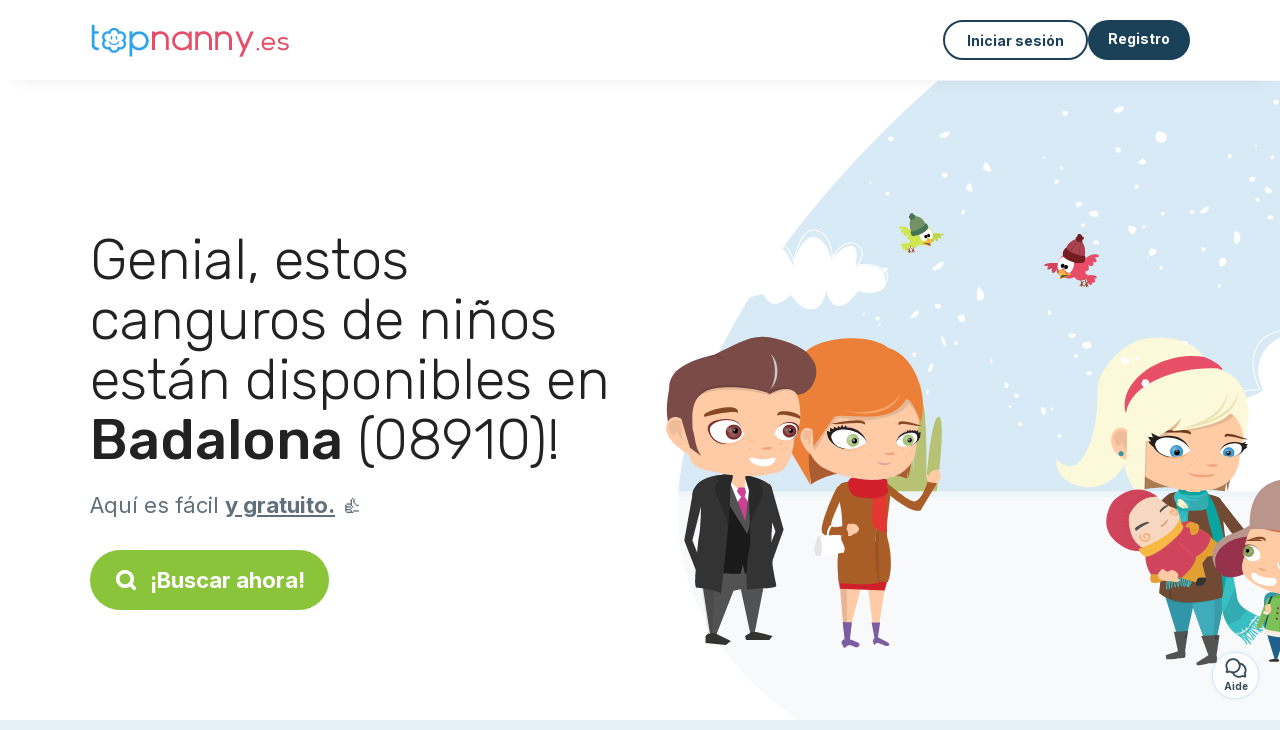

--- FILE ---
content_type: text/html; charset=utf-8
request_url: https://topnanny.es/candidatos/canguro/badalona-08910
body_size: 16834
content:
<!DOCTYPE html><html lang="es"><head><meta charset="utf-8" content="text/html" http-equiv="Content-Type" /><meta content="width=device-width, initial-scale=1.0, maximum-scale=1.0, minimal-ui" name="viewport" /><base href="https://topnanny.es/" /><meta content="es-es" http-equiv="content-language" /><title>Los mejores canguros en Badalona disponibles en Topnanny.es</title><meta content="¿Buscas canguro para tus niños en Badalona? Consulta los anuncios de manera gratuita" name="description" /><meta content="badalona, 08910, niñera, cuidado de niños, niñera, cuidado de niños, cuidado de niños" name="keywords" /><link href="https://fonts.gstatic.com" rel="preconnect" /><link href="https://www.google.com" rel="preconnect" /><link href="https://jnn-pa.googleapis.com" rel="preconnect" /><link href="https://widget.getgist.com" rel="preconnect" /><link href="https://cdn.getgist.com" rel="preconnect" /><link href="https://gist-widget.b-cdn.net" rel="preconnect" /><link href="https://topnanny.es/candidatos/canguro/badalona-08910" rel="canonical" /><link href="https://topnanny.es/candidatos/canguro/badalona-08910?page=2" rel="next" /><script>window.currentLocale = 'es';
window.userLogged = 'false' === 'true';
window.isNounouTop = false;
window.uppy_locale = "es_ES";</script><script>// <!-- MANDATORY: BEGIN IAB STUB -->
!function(){var e=function(){var e,t="__tcfapiLocator",a=[],n=window;for(;n;){try{if(n.frames[t]){e=n;break}}catch(e){}if(n===window.top)break;n=n.parent}e||(!function e(){var a=n.document,r=!!n.frames[t];if(!r)if(a.body){var s=a.createElement("iframe");s.style.cssText="display:none",s.name=t,a.body.appendChild(s)}else setTimeout(e,5);return!r}(),n.__tcfapi=function(){for(var e,t=arguments.length,n=new Array(t),r=0;r<t;r++)n[r]=arguments[r];if(!n.length)return a;if("setGdprApplies"===n[0])n.length>3&&2===parseInt(n[1],10)&&"boolean"==typeof n[3]&&(e=n[3],"function"==typeof n[2]&&n[2]("set",!0));else if("ping"===n[0]){var s={gdprApplies:e,cmpLoaded:!1,cmpStatus:"stub"};"function"==typeof n[2]&&n[2](s)}else a.push(n)},n.addEventListener("message",(function(e){var t="string"==typeof e.data,a={};try{a=t?JSON.parse(e.data):e.data}catch(e){}var n=a.__tcfapiCall;n&&window.__tcfapi(n.command,n.version,(function(a,r){var s={__tcfapiReturn:{returnValue:a,success:r,callId:n.callId}};t&&(s=JSON.stringify(s)),e&&e.source&&e.source.postMessage&&e.source.postMessage(s,"*")}),n.parameter)}),!1))};"undefined"!=typeof module?module.exports=e:e()}();

// <!-- MANDATORY: END IAB STUB -->
// language problem should be fixed on 04/08/2025(bug on appconsent side, this date is the deploy date for the fix)
const configSFBXAppConsent = {
  appKey: "63ef0f87-f9cc-4eb2-820b-5a24ea7cd67c",
  language: "es",
}</script><script src="https://cdn.appconsent.io/tcf2-clear/current/core.bundle.js" defer="defer" async="async"></script><script>window.dataLayer = window.dataLayer || [];
if (typeof gtag === 'function') {
  window.isGtagInitBeforeAppConsent = true
} else {
  function gtag() {
    dataLayer.push(arguments);
  }
}

(window.adsbygoogle = window.adsbygoogle || []).pauseAdRequests = 1;</script><script>// remove old cookie consent if exists
if (document.cookie.indexOf('_cookie_consent') !== -1) {
  document.cookie = '_cookie_consent=; expires=Thu, 01 Jan 1970 00:00:00 GMT; path=/; domain=' + window.location.hostname;
}</script><script>(
    function(w,d,s,l,i){
      w[l]=w[l]||[];
      w[l].push({'gtm.start': new Date().getTime(),event:'gtm.js'});
      var f=d.getElementsByTagName(s)[0], j= d.createElement(s), dl = l != 'dataLayer' ? '&l=' + l : '';
      j.async= true; j.src= 'https://www.googletagmanager.com/gtm.js?id='+i+dl;
      f.parentNode.insertBefore(j,f);
    }
)(window,document,'script','dataLayer','GTM-TFKCKD2T');</script><script>window.brandCountry = "ES"
window.brandName = "topnanny.es"
window.locale = "es"</script><meta content="Los mejores canguros en Badalona disponibles en Topnanny.es" property="og:title" /><meta content="article" property="og:type" /><meta content="https://topnanny.es/candidatos/canguro/badalona-08910" property="og:url" /><meta content="https://topnanny.es/assets/marketplace/fbpost/fbpost-website-topnanny-winter-382cee22c52b5b3b17457f4140ca5c91d9af17d235dbefd43822da313ca26020.png" property="og:image" /><meta content="topnanny.es" property="og:site_name" /><meta content="¿Buscas canguro para tus niños en Badalona? Consulta los anuncios de manera gratuita" property="og:description" /><meta content="summary_large_image" name="twitter:card" /><meta content="@topnanny_1" name="twitter:site" /><meta content="Los mejores canguros en Badalona disponibles en Topnanny.es" name="twitter:title" /><meta content="¿Buscas canguro para tus niños en Badalona? Consulta los anuncios de manera gratuita" name="twitter:description" /><meta content="https://topnanny.es/assets/marketplace/fbpost/fbpost-website-topnanny-winter-382cee22c52b5b3b17457f4140ca5c91d9af17d235dbefd43822da313ca26020.png" name="twitter:image:src" /><meta content="nositelinkssearchbox" name="google" /><meta content="#FFF" name="theme-color" /><meta content="yes" name="mobile-web-app-capable" /><meta content="Topnanny.es" name="apple-mobile-web-app-title" /><meta content="yes" name="apple-mobile-web-app-capable" /><meta content="default" name="apple-mobile-web-app-status-bar-style" /><meta content="#2DA3ED" name="msapplication-navbutton-color" /><meta content="#2DA3ED" name="msapplication-TileColor" /><meta content="mstile-150x150.png" name="msapplication-TileImage" /><meta content="browserconfig.xml" name="msapplication-config" /><meta content="Topnanny.es" name="application-name" /><meta content="Topnanny.es ¡te facilita la vida!" name="msapplication-tooltip" /><meta content="/app" name="msapplication-starturl" /><meta content="no" name="msapplication-tap-highlight" /><meta content="yes" name="full-screen" /><meta content="application" name="browsermode" /><meta content="enable/disable" name="nightmode" /><meta content="fitscreen/standard" name="layoutmode" /><meta content="force" name="imagemode" /><meta content="portrait" name="screen-orientation" /><link href="/favicon-16x16.png" rel="icon" sizes="16x16" type="image/png" /><link href="/favicon-32x32.png" rel="icon" sizes="32x32" type="image/png" /><link href="/favicon-48x48.png" rel="icon" sizes="48x48" type="image/png" /><link href="/favicon-96x96.png" rel="icon" sizes="96x96" type="image/png" /><link color="#2DA3ED" href="/safari-pinned-tab.svg" rel="mask-icon" /><link href="/apple-touch-icon.png" rel="apple-touch-icon" sizes="180x180" /><link href="/icon-192x192.png" rel="icon" sizes="192x192" type="image/png" /><link href="/favicon.svg" rel="icon" type="image/svg+xml" /><link href="/favicon.ico" rel="icon" type="image/x-icon" /><link crossorigin="use-credentials" href="/manifest.v3.json" rel="manifest" /><link as="style" href="https://fonts.googleapis.com/css2?family=Inter:wght@400;500;700&amp;&amp;family=Rubik:wght@300;500&amp;display=swap" onload="this.onload=null;this.rel=&#39;stylesheet&#39;" rel="preload" /><noscript><link href="https://fonts.googleapis.com/css2?family=Inter:wght@400;500;700&amp;&amp;family=Rubik:wght@300;500&amp;display=swap" rel="stylesheet" /></noscript><meta content="false" name="turbo-prefetch" /><script src="/packs/js/runtime-2ebfef235a988826001e.js" data-turbo-track="reload"></script>
<script src="/packs/js/1230-e9ca37aa8fb8caa8d30d.js" data-turbo-track="reload"></script>
<script src="/packs/js/2232-359db8a8368baef19f11.js" data-turbo-track="reload"></script>
<script src="/packs/js/3927-5b7d32d81a5f17e82082.js" data-turbo-track="reload"></script>
<script src="/packs/js/2492-64ecc4a0163eed6ba03e.js" data-turbo-track="reload"></script>
<script src="/packs/js/8972-2b693012adea10cbb82f.js" data-turbo-track="reload"></script>
<script src="/packs/js/3368-de7f58e95f093c2f40ed.js" data-turbo-track="reload"></script>
<script src="/packs/js/9009-3d13f1951b68cbcdee90.js" data-turbo-track="reload"></script>
<script src="/packs/js/5130-4c51beee4fe3fbfd7b86.js" data-turbo-track="reload"></script>
<script src="/packs/js/application-482eebe88b43affb8621.js" data-turbo-track="reload"></script><link rel="stylesheet" href="/assets/application-b184124bf07006658e9696e4aa60de81e21e4340d8dfbf6f422bffab3afcc6ff.css" media="all" data-turbo-track="reload" defer="defer" /><script src="/assets/application-eab9672bf823728097cddeaceb4e0010718533326ec17730430630e8566e02f3.js" data-turbo-track="reload"></script><meta name="csrf-param" content="authenticity_token" />
<meta name="csrf-token" content="uKzqA8sr_Mb78W2RGpXI0dhSY1SJVQnwpGcZCQzpNO1IGdqOlwCQviNMGXGgm7IU017DlMRzwCPrLHlHnD97tA" /></head><body class="visitor marketplace-directory" itemscope="" itemtype="http://schema.org/SoftwareApplication"><meta content="Topnanny.es" itemprop="name" /><meta content="https://topnanny.es" itemprop="url" /><meta content="Web, Android, IOS" itemprop="operatingSystem" /><meta content="UtilitiesApplication" itemprop="applicationCategory" /><meta content="https://topnanny.es/app/install" itemprop="installUrl" /><span itemprop="aggregateRating" itemscope="" itemtype="http://schema.org/AggregateRating"><meta content="4.8" itemprop="ratingValue" /><meta content="482" itemprop="ratingCount" /><meta content="5" itemprop="bestRating" /><meta content="1" itemprop="worstRating" /></span>  <!-- Google Tag Manager (noscript) -->
  <noscript>
    <iframe src="https://www.googletagmanager.com/ns.html?id=GTM-TFKCKD2T" height="0" width="0" style="display:none;visibility:hidden"></iframe>
  </noscript>
  <!-- End Google Tag Manager (noscript) -->
<style>:root {
    --universe-color: #EA93A3;
}</style><div class="page--visitor-menu" id="page"><main role="main"><noscript><div id="javascript-disabled"><p class="small">Javascript está desactivado en tu ordenador, Topnanny.es no funcionará correctamente. Sigue estas instrucciones para solucionar el problema:</p><p class="text-center small"><a class="btn btn--primary" target="_blank" href="http://www.enable-javascript.com/fr/">Guía para activar Javascript</a></p><p class="small">Si no puedes resolver el problema, envíanos un correo electrónico a ines@topnanny.es:)</p></div></noscript><div id="css-disabled"><p class="small">La configuración gráfica del sitio no se ha cargado correctamente en tu dispositivo (problema CSS). Topnanny.es no funcionará correctamente.</p><p class="small">Por favor, contáctanos por correo electrónico a ines@topnanny.es o &lt;a class=&quot;ask-support-action dotted&quot; href=&quot;#&quot;&gt;a través del chat del sitio&lt;/a&gt; para informarnos de este problema.</p></div><div class="visitor-top-menu"><div class="visitor-top-menu__content container-xl"><a data-turbo="false" class="logo" aria-label="Volver a la página de inicio" href="/"><img alt="Logo Topnanny.es original" src="/assets/brands/logos-original/topnanny.es-9a1bbb7daf6f185b6a17b58e767844deba0592197193d65629606d0f9a6f87d9.svg" /></a><div class="computer-only"></div><a class="btn-menu display-content" data-title="" data-body="<div class=&quot;more-menu-popover mb-5&quot;><a class=&quot;item&quot; href=&quot;/accounts/sign_in&quot;><svg  class='icon icon_log_in icon--24 ' ><use href='/assets/icons/24/log_in-5ed914cf04962ace565b5feacb230039447ac763a26ed8bbb1413d895d735224.svg#icon_log_in'></svg><span>Iniciar sesión</span></a><a class=&quot;item pre-registration remote_modal_link&quot; data-turbo-frame=&quot;remote_modal&quot; data-turbo=&quot;true&quot; rel=&quot;nofollow&quot; href=&quot;/signup_flow&quot;><svg  class='icon icon_signpost icon--24 ' ><use href='/assets/icons/24/signpost-0d067be97f454577a0f0629f3415f311d429ae373d13ae9e7c5b671096459b98.svg#icon_signpost'></svg><span>Registro gratuito</span></a></div><p class=&quot;text-center&quot;><img width=&quot;120&quot; src=&quot;/assets/illustrations/girl-success-3b5c1d891457cf1a639e8446f7193288c1810267406ee4126c24dcdcff962d51.svg&quot; /></p>" data-container="false" data-position-canvas="auto" data-position-popup="auto" data-mobile-display="popover" data-computer-display="popover" href="javascript:;"><svg  class='icon icon_menu icon--16 ' ><use href='/assets/icons/16/menu-ed0cad8a519aacef194bf3ee29ed0a85c795116953944e629c9af0c34a9a17d3.svg#icon_menu'></svg> Menú</a><a class="btn btn--secondary ms-auto" href="/accounts/sign_in">Iniciar sesión</a><a class="btn btn--primary pre-registration remote_modal_link" data-turbo-frame="remote_modal" data-turbo="true" rel="nofollow" href="/signup_flow?init_signup%5Baction%5D=city_or_department&amp;init_signup%5Bcategory%5D=child&amp;init_signup%5Bcontroller%5D=marketplace%2Fdirectory&amp;init_signup%5Bid%5D=badalona-08910&amp;init_signup%5Broute_locale%5D=&amp;init_signup%5Bsub_category%5D=child_service_babysitting&amp;init_signup%5Buniverse%5D=child_marketplace">Registro</a></div></div><script>document.addEventListener('click', function (event) {
  if (event.target.matches('.pre-registration')) {
    Tracking.trackGA('preRegistrationFormView', {'connectedUser': "false"});
  }
});</script><span itemprop="location" itemscope="" itemtype="http://schema.org/Place"><meta content="canguro badalona " itemprop="name" /><span itemprop="geo" itemscope="" itemtype="http://schema.org/GeoCoordinates"><meta content="41.45" itemprop="latitude" /><meta content="2.2474" itemprop="longitude" /></span><span itemprop="address" itemscope="" itemtype="http://schema.org/PostalAddress"><meta content="ES" itemprop="addressCountry" /><meta content="Badalona" itemprop="addressLocality" /><meta content="08910" itemprop="postalCode" /></span></span><div class="visitor-topsection homepage-marketplace__search" data-action="marketplace--search-category:transitionCategory@window-&gt;marketplace--category#updateCategory" data-controller="marketplace--category"><div class="visitor-topsection__container"><div class="visitor-topsection__background d-none d-lg-block" style="background-image: url(/assets/homepage/backgrounds/marketplace/child-winter-b1711826f75fad6931436c13f6510421d59dfbd3c4be2a5e5ebe6f5847cb40bc.svg)"></div><div class="visitor-topsection__background d-lg-none" style="background-image: url(/assets/homepage/backgrounds/marketplace/child-winter-mob-2f449d558d675016a0f051fa5e5559abb1bbfc63649be3bbb1000044b5f123aa.svg)"><div class="visitor-topsection__background-effect"></div></div><div class="container-xl visitor-topsection__content"><div class="row"><div class="col-12 col-lg-6"><div class="visitor-topsection__categories"><h1 class="visitor-topsection__title">Genial, estos canguros de niños están disponibles en <span>Badalona</span> (08910)!</h1><div class="visitor-topsection__promess">Aquí es fácil <span>y gratuito.</span>&nbsp;👍</div><a id="main-cta" class="btn btn--primary btn--validation btn--huge btn--left-icon remote_modal_link" data-turbo-frame="remote_modal" data-turbo="true" data-turbo-disable-with="<span class='spinner-border spinner-border-sm' role='status'></span>&nbsp;&nbsp;En curso…" rel="nofollow" href="/signup_flow?universe_choice=child_marketplace"><svg  class='icon icon_search icon--12 ' ><use href='/assets/icons/12/search-7630cb76abbf9de71892bb73fe015e7e86d6c693bc50f0b8ca8fd500b53ee6ea.svg#icon_search'></svg> ¡Buscar ahora!</a></div></div></div></div></div></div><div class="visitor-marketplace-advantage"><div class="container-xl"><div class="row d-flex justify-content-center mobile-none"><div class="col-lg-3 col-md-4 d-flex justify-content-center flex-column gap-3 align-items-center"><img loading="defer" alt="illustation Eficacia" src="/assets/homepage/illustration-marketplace-top-ae2f31c49a5cadaf71e041f9a8e88451df44d61e6e5669c183f93b8d033712ec.svg" /><h2 class="m-0 text-center">Eficacia</h2><div class="text-center">Cada día cientos de nuevos anuncios.</div></div><div class="col-lg-3 col-md-4 d-flex justify-content-center flex-column gap-3 align-items-center"><img loading="defer" alt="illustation Confianza" src="/assets/homepage/illustration-marketplace-trust-43b1499e9704baa46c94d9a97e4f10dfbd8ea9cfe6f20039de14d9181012804f.svg" /><h2 class="m-0 text-center">Confianza</h2><div class="text-center">Comprobaciones, opiniones, referencias: encuentra a tu niñera con total tranquilidad.</div></div><div class="col-lg-3 col-md-4 d-flex justify-content-center flex-column gap-3 align-items-center"><img loading="defer" alt="illustation ... ¡y es gratuito!" src="/assets/homepage/illustration-marketplace-free-1ca918face17b147b47ae3a35169a0162a82342055ad44e3d5db3b6a4896ba31.svg" /><h2 class="m-0 text-center">... ¡y es gratuito!</h2><div class="text-center">¿Ponerse en contacto de manera gratuita? Aquí es posible:-)</div></div></div><div class="mobile-only visitor-marketplace-advantage__mobile-container"><div class="segment not-full-width"><div class="visitor-marketplace-advantage__mobile"><img loading="defer" alt="illustation Eficacia" src="/assets/homepage/illustration-marketplace-free-1ca918face17b147b47ae3a35169a0162a82342055ad44e3d5db3b6a4896ba31.svg" /><h2 class="m-0">¡Gratis!</h2><div class="text-center">¿Ponerse en contacto de manera gratuita? Aquí es posible:-)</div></div></div><div class="segment not-full-width"><div class="visitor-marketplace-advantage__mobile"><img loading="defer" alt="illustation Confianza" src="/assets/homepage/illustration-marketplace-top-ae2f31c49a5cadaf71e041f9a8e88451df44d61e6e5669c183f93b8d033712ec.svg" /><h2 class="m-0">Eficacia</h2><div class="text-center">Cada día cientos de nuevos anuncios.</div></div></div><div class="segment not-full-width"><div class="visitor-marketplace-advantage__mobile"><img loading="defer" alt="illustation ... ¡y es gratuito!" src="/assets/homepage/illustration-marketplace-trust-43b1499e9704baa46c94d9a97e4f10dfbd8ea9cfe6f20039de14d9181012804f.svg" /><h2 class="m-0">Confianza</h2><div class="text-center">Comprobaciones, opiniones, referencias: encuentra a tu niñera con total tranquilidad.</div></div></div></div></div></div><div class="container mt-5 pt-5"><div class="row"><div class="col"><div class="breadcrumb" itemscope="" itemtype="https://schema.org/BreadcrumbList"><div itemprop="itemListElement" itemscope="" itemtype="https://schema.org/ListItem"><meta content="1" itemprop="position" /><a itemprop="item" href="/candidatos/canguro"><span itemprop="name">Canguro</span></a></div> › <div itemprop="itemListElement" itemscope="" itemtype="https://schema.org/ListItem"><meta content="2" itemprop="position" /><a itemprop="item" href="/candidatos/canguro/barcelona"><span itemprop="name">Barcelona</span></a></div> › <div itemprop="itemListElement" itemscope="" itemtype="https://schema.org/ListItem"><meta content="3" itemprop="position" /><span itemprop="name">Badalona</span></div></div></div></div><div class="row"><div class="col-md-8 order-md-2"><div class="directory__list"><article class="directory__item"><figure class="avatar"><img class="thumb-image account-image account-9484382" loading="lazy" alt="avatar thumb" onerror="this.onerror=null;this.src=&#39;/assets/avatars/default-avatar-woman-bb921ef1295418c614df7a5d5b33abe372a434dfe4dc770fbead5f36e3639c26.svg&#39;;" src="/uploads/avatars/2026/1/5039588/thumb_6811fc2a96.webp" /></figure><main itemscope="true" itemtype="https://schema.org/ChildCare"><meta content="Naomi, babysitter en Badalona" itemprop="name" /><meta content="Badalona" itemprop="address" /><h2><a itemprop="url" target="_blank" data-controller="tracking" data-tracking-event-name-value="serviceListSeoClick" data-action="click-&gt;tracking#trackGA" href="https://topnanny.es/canguro-en-badalona-73209">Naomi, canguro en Badalona</a></h2><p>Hola, me llamo Naomi y soy estudiante de cuarto de carrera de ADE. Realizo la carrera en inglés por lo que puedo comunicarme con los niños en este idioma sin problema y ayudarles a hablarlo des de pequeños. 
Además, tengo experiencia dando clases de refuerzo a niños desde primaria hasta bachillerato, por lo que si fuese necesario podría ayudarles con los deberes. 
Soy responsable, paciente y comprometida, y me gusta crear un ambiente de confianza y aprendizaje para los niños. </p></main></article><article class="directory__item"><figure class="avatar"><img class="thumb-image account-image account-9481255" loading="lazy" alt="avatar thumb" onerror="this.onerror=null;this.src=&#39;/assets/avatars/default-avatar-woman-bb921ef1295418c614df7a5d5b33abe372a434dfe4dc770fbead5f36e3639c26.svg&#39;;" src="https://storage.uk.cloud.ovh.net:443/v1/AUTH_fa9d327c33094392a5355e4877298168/topassmat-prod/uploads/avatars/2026/1/5041770/thumb_aef190a41e.webp" /></figure><main itemscope="true" itemtype="https://schema.org/ChildCare"><meta content="Noelia, babysitter en Badalona" itemprop="name" /><meta content="Badalona" itemprop="address" /><h2><a itemprop="url" target="_blank" data-controller="tracking" data-tracking-event-name-value="serviceListSeoClick" data-action="click-&gt;tracking#trackGA" href="https://topnanny.es/canguro-en-badalona-78954">Noelia, canguro en Badalona</a></h2><p>Soy Noelia, 🇦🇷 tengo 34 años y soy viajera hace 3 años. 
Mi última temporada ha sido en Mallorca.
Siempre he estado con niños.
He estudiado 3 años magisterio, natación bebés y niños hasta 6 años, y marketing empresarial.
Mi feeling con lxs niñxs es muy bueno. 
Soy una persona creativa, resolutiva y me gusta la comunicación clara.
Siempre estoy abierta a nuevas ideas y a comprender las necesidades, tanto de los 
xadres como de lxs niñxs.
En esta temporada estoy buscando acompañar a una familia...</p></main></article><article class="directory__item"><figure class="avatar"><img class="thumb-image account-image account-9478590" loading="lazy" alt="avatar thumb" onerror="this.onerror=null;this.src=&#39;/assets/avatars/default-avatar-woman-bb921ef1295418c614df7a5d5b33abe372a434dfe4dc770fbead5f36e3639c26.svg&#39;;" src="/uploads/avatars/2026/1/5031924/thumb_36c20d6833.webp" /></figure><main itemscope="true" itemtype="https://schema.org/ChildCare"><meta content="Helena, babysitting en Badalona " itemprop="name" /><meta content="Badalona" itemprop="address" /><h2><a itemprop="url" target="_blank" data-controller="tracking" data-tracking-event-name-value="serviceListSeoClick" data-action="click-&gt;tracking#trackGA" href="https://topnanny.es/cuida-ninos-en-badalona-63172">Helena, cuida niños en Badalona </a></h2><p>Buenas!
Me presento! Me llamo Helena y estoy buscando ofertas como cuidadora/canguro de niños. 
Soy estudiante de Educación Infantil en la Ramon Llull De Barcelona, Blanquerna. 

Tengo mas de cuatro años de experiencia como canguro de todos los rangos de edad, especialmente de bebés hasta los 3 añitos. 
Además he hecho practicas en centros de 0-6 viendo su desarollo y proporcionando actividades. Me considero una persona atenta, responsable, carinyosa…dandole todo aquello que un niño necesita ...</p></main></article><article class="directory__item"><figure class="avatar"><img class="thumb-image account-image account-9461429" loading="lazy" alt="avatar thumb" onerror="this.onerror=null;this.src=&#39;/assets/avatars/default-avatar-woman-bb921ef1295418c614df7a5d5b33abe372a434dfe4dc770fbead5f36e3639c26.svg&#39;;" src="/assets/avatars/default-avatar-woman-bb921ef1295418c614df7a5d5b33abe372a434dfe4dc770fbead5f36e3639c26.svg" /></figure><main itemscope="true" itemtype="https://schema.org/ChildCare"><meta content="Emma, garde d’enfant ponctuelle en Badalona" itemprop="name" /><meta content="Badalona" itemprop="address" /><h2><a itemprop="url" target="_blank" data-controller="tracking" data-tracking-event-name-value="serviceListSeoClick" data-action="click-&gt;tracking#trackGA" href="https://topnanny.es/cuidado-ninos-ocasional-en-badalona-94779">Emma, cuidado de niños ocasional en Badalona</a></h2><p>¡Hola! Soy Emma, tengo 22 años y me encantan los niños, pasar tiempo con ellos y hacerlos felices cuando están conmigo. 
Soy responsable, organizada y me encanta jugar con ellos. 
He cuidado de los niños de amigos míos durante unas horas, hemos aprendido mediante juegos, nos lo hemos pasado bien jugando e incluso ¡cantamos canciones! 
Cuidar de un niño no es algo que se pueda  tong a la ligera, cada uno es un mundo, hay que entenderlos y conectar con ellos, y no todos tienen ese mágico don. </p></main></article><article class="directory__item"><figure class="avatar"><img class="thumb-image account-image account-9448338" loading="lazy" alt="avatar thumb" onerror="this.onerror=null;this.src=&#39;/assets/avatars/default-avatar-woman-bb921ef1295418c614df7a5d5b33abe372a434dfe4dc770fbead5f36e3639c26.svg&#39;;" src="https://storage.uk.cloud.ovh.net:443/v1/AUTH_fa9d327c33094392a5355e4877298168/topassmat-prod/uploads/avatars/2026/1/4992474/thumb_1d00fb28dc.webp" /></figure><main itemscope="true" itemtype="https://schema.org/ChildCare"><meta content="Silvia, baby sitter en Badalona" itemprop="name" /><meta content="Badalona" itemprop="address" /><h2><a itemprop="url" target="_blank" data-controller="tracking" data-tracking-event-name-value="serviceListSeoClick" data-action="click-&gt;tracking#trackGA" href="https://topnanny.es/canguro-en-badalona-58453">Silvia, canguro en Badalona</a></h2><p>Me considero una persona paciente, amorosa y creativa.
Disfruto compartir tiempo con niños, ayudarlos a aprender, jugar y crecer en un ambiente seguro y respetuoso.
Me gusta fomentar valores, rutinas y hábitos saludables así como desarrollo emocional a través del cariño y atención.</p></main></article><article class="directory__item"><figure class="avatar"><img class="thumb-image account-image account-9359113" loading="lazy" alt="avatar thumb" onerror="this.onerror=null;this.src=&#39;/assets/avatars/default-avatar-woman-bb921ef1295418c614df7a5d5b33abe372a434dfe4dc770fbead5f36e3639c26.svg&#39;;" src="/assets/avatars/default-avatar-woman-bb921ef1295418c614df7a5d5b33abe372a434dfe4dc770fbead5f36e3639c26.svg" /></figure><main itemscope="true" itemtype="https://schema.org/ChildCare"><meta content="Sara, baby-sitter en Badalona" itemprop="name" /><meta content="Badalona" itemprop="address" /><h2><a itemprop="url" target="_blank" data-controller="tracking" data-tracking-event-name-value="serviceListSeoClick" data-action="click-&gt;tracking#trackGA" href="https://topnanny.es/canguro-badalona-38349">Sara, canguro en Badalona</a></h2><p>Hola familias de Barcelona y alrededores!
Me llamo Sara, tengo 29 años y vivo en Badalona. Soy una persona alegre, responsable y empatica! Me encantan los niños y tengo experiencia como monitora extraescolar. Si os gustan los idiomas, podría ayudar a vuestros hijos para que aprendan italiano, francés o inglés! Estoy disponible principalmente por las tardes y los fines de semana. Un saludo 👋 </p></main></article><article class="directory__item"><figure class="avatar"><img class="thumb-image account-image account-9345671" loading="lazy" alt="avatar thumb" onerror="this.onerror=null;this.src=&#39;/assets/avatars/default-avatar-woman-bb921ef1295418c614df7a5d5b33abe372a434dfe4dc770fbead5f36e3639c26.svg&#39;;" src="https://storage.uk.cloud.ovh.net:443/v1/AUTH_fa9d327c33094392a5355e4877298168/topassmat-prod/uploads/avatars/2025/10/4866381/thumb_35ecd8dce9.webp" /></figure><main itemscope="true" itemtype="https://schema.org/ChildCare"><meta content="Irene, babysitting en Badalona " itemprop="name" /><meta content="Badalona" itemprop="address" /><h2><a itemprop="url" target="_blank" data-controller="tracking" data-tracking-event-name-value="serviceListSeoClick" data-action="click-&gt;tracking#trackGA" href="https://topnanny.es/canguro-badalona-08910-77046">Irene, canguro en Badalona </a></h2><p>¡Hola! Soy Irene. Busco un trabajo de tarde ya que estudio de mañanas en la universidad. He elegido este trabajo ya que los niños me encantan y además me gusta enseñar, por ello quiero trabajar como cuidadora y profesora de repaso. 
Soy una persona responsable, amigable, tranquila… Tengo experiencia ya que desde pequeña he cuidado con mi vida a mis hermanos, además de que trabajé de canguro por las tardes con una niña durante un tiempo. Me encargaba de organizar las tardes y en ese tiempo de ...</p></main></article><article class="directory__item"><figure class="avatar"><img class="thumb-image account-image account-9295053" loading="lazy" alt="avatar thumb" onerror="this.onerror=null;this.src=&#39;/assets/avatars/default-avatar-woman-bb921ef1295418c614df7a5d5b33abe372a434dfe4dc770fbead5f36e3639c26.svg&#39;;" src="https://storage.uk.cloud.ovh.net:443/v1/AUTH_fa9d327c33094392a5355e4877298168/topassmat-prod/uploads/avatars/2025/9/4803617/thumb_3d1ccf0624.webp" /></figure><main itemscope="true" itemtype="https://schema.org/ChildCare"><meta content="Andrea, babysitting - 08910 Badalona" itemprop="name" /><meta content="Badalona" itemprop="address" /><h2><a itemprop="url" target="_blank" data-controller="tracking" data-tracking-event-name-value="serviceListSeoClick" data-action="click-&gt;tracking#trackGA" href="https://topnanny.es/cuida-ninos-08910-badalona-52758">Andrea, cuida niños - 08910 Badalona</a></h2><p>¡Hola! Soy Andrea, tengo 25 años y vivo en Badalona. Me ofrezco como canguro y cuidadora a tiempo parcial por las tardes (de lunes a sábado).

Tengo experiencia trabajando con niños en centros de ocio y animación infantil (N4 y Toocan Fun Bocatta, en Écija, Sevilla), donde me encargaba de:

Organización de cumpleaños y actividades para niños.

Supervisión en zonas de juego y camas elásticas, asegurando la seguridad de los peques.

Dinamización de grupos para que los niños disfruten y se divie...</p></main></article><article class="directory__item"><figure class="avatar"><img class="thumb-image account-image account-9277601" loading="lazy" alt="avatar thumb" onerror="this.onerror=null;this.src=&#39;/assets/avatars/default-avatar-woman-bb921ef1295418c614df7a5d5b33abe372a434dfe4dc770fbead5f36e3639c26.svg&#39;;" src="/assets/avatars/default-avatar-woman-bb921ef1295418c614df7a5d5b33abe372a434dfe4dc770fbead5f36e3639c26.svg" /></figure><main itemscope="true" itemtype="https://schema.org/ChildCare"><meta content="Anabel, baby-sitting en Badalona" itemprop="name" /><meta content="Badalona" itemprop="address" /><h2><a itemprop="url" target="_blank" data-controller="tracking" data-tracking-event-name-value="serviceListSeoClick" data-action="click-&gt;tracking#trackGA" href="https://topnanny.es/servicio-canguro-badalona-26544">Anabel, servicio de canguro en Badalona</a></h2><p>Hola, me llamo Anabel y tengo 18 años. Soy una chica responsable, amable, divertida y con muchas ganas de trabajar en el cuidado de niños. Aunque tengo poca experiencia formal, he cuidado de primas, amigas y en un centro escolar ayudando a los peques ha hacer tareas, actividades, etc. 

Puedo ayudar en:
Cuidado y acompañamiento de niños/as.
Juegos, manualidades y actividades educativas sencillas.
Preparar meriendas o comidas básicas.
Ayuda con tareas escolares (si se necesita).

Estoy disponi...</p></main></article><article class="directory__item"><figure class="avatar"><img class="thumb-image account-image account-9225251" loading="lazy" alt="avatar thumb" onerror="this.onerror=null;this.src=&#39;/assets/avatars/default-avatar-woman-bb921ef1295418c614df7a5d5b33abe372a434dfe4dc770fbead5f36e3639c26.svg&#39;;" src="https://storage.uk.cloud.ovh.net:443/v1/AUTH_fa9d327c33094392a5355e4877298168/topassmat-prod/uploads/avatars/2025/8/4700329/thumb_2e4fe528e7.webp" /></figure><main itemscope="true" itemtype="https://schema.org/ChildCare"><meta content="Corina, garde d’enfant ponctuelle - 08910 Badalona" itemprop="name" /><meta content="Badalona" itemprop="address" /><h2><a itemprop="url" target="_blank" data-controller="tracking" data-tracking-event-name-value="serviceListSeoClick" data-action="click-&gt;tracking#trackGA" href="https://topnanny.es/cuidado-ninos-ocasional-08910-badalona-44658">Corina, cuidado de niños ocasional - 08910 Badalona</a></h2><p>Soy  Corina tengo 28 años me encantaría trabajar cuidando niños/as  porque soy muy dinámica y comprensiva tengo mucha paciencia con ellos.
También puedo ayudar con los que haceres de la casa. 
Estaría dispuesto a trabajar en cualquier horario. 
</p></main></article><article class="directory__item"><figure class="avatar"><img class="thumb-image account-image account-9173557" loading="lazy" alt="avatar thumb" onerror="this.onerror=null;this.src=&#39;/assets/avatars/default-avatar-woman-bb921ef1295418c614df7a5d5b33abe372a434dfe4dc770fbead5f36e3639c26.svg&#39;;" src="/assets/avatars/default-avatar-woman-bb921ef1295418c614df7a5d5b33abe372a434dfe4dc770fbead5f36e3639c26.svg" /></figure><main itemscope="true" itemtype="https://schema.org/ChildCare"><meta content="David, jeune fille au pair en Badalona" itemprop="name" /><meta content="Badalona" itemprop="address" /><h2><a itemprop="url" target="_blank" data-controller="tracking" data-tracking-event-name-value="serviceListSeoClick" data-action="click-&gt;tracking#trackGA" href="https://topnanny.es/chico-au-pair-badalona-12075">David, chica au pair en Badalona</a></h2><p>Soy David, quiero avisarte con sinceridad de que tengo tatuajes en la cara, pero a pesar de mi apariencia soy un chico muy tranquilo, divertido con los niños y responsable. Me gusta estar con ellos, de hecho soy uno más, me encantaría contar con la oportunidad. 
Muchas gracias </p></main></article><article class="directory__item"><figure class="avatar"><img class="thumb-image account-image account-9147133" loading="lazy" alt="avatar thumb" onerror="this.onerror=null;this.src=&#39;/assets/avatars/default-avatar-woman-bb921ef1295418c614df7a5d5b33abe372a434dfe4dc770fbead5f36e3639c26.svg&#39;;" src="https://storage.uk.cloud.ovh.net:443/v1/AUTH_fa9d327c33094392a5355e4877298168/topassmat-prod/uploads/avatars/2025/7/4600997/thumb_8edf04f7c0.webp" /></figure><main itemscope="true" itemtype="https://schema.org/ChildCare"><meta content="Raquel, garde périscolaire en Badalona " itemprop="name" /><meta content="Badalona" itemprop="address" /><h2><a itemprop="url" target="_blank" data-controller="tracking" data-tracking-event-name-value="serviceListSeoClick" data-action="click-&gt;tracking#trackGA" href="https://topnanny.es/ninera-despues-del-colegio-badalona-08910-51311">Raquel, niñera después del colegio en Badalona </a></h2><p>Soy una chica muy activa, con mucha vocación, responsabilidad y profesionalidad. Soy cariñosa, tengo mucha paciencia y me apasiona estimular el desarrollo infantil en todos los ámbitos, cognitivo, motriz, autonomía, etc. Estoy buscando un segundo empleo, como formación académica, aparte de la Educación secundaria obligatoria, también dispongo del título de técnico en tiempo libre (monitora) y grado superior de educación infantil, he trabajado 1 año en jardín de infancia y actualmente mi princ...</p></main></article><article class="directory__item"><figure class="avatar"><img class="thumb-image account-image account-8953795" loading="lazy" alt="avatar thumb" onerror="this.onerror=null;this.src=&#39;/assets/avatars/default-avatar-woman-bb921ef1295418c614df7a5d5b33abe372a434dfe4dc770fbead5f36e3639c26.svg&#39;;" src="https://storage.uk.cloud.ovh.net:443/v1/AUTH_fa9d327c33094392a5355e4877298168/topassmat-prod/uploads/avatars/2025/5/4397366/thumb_e670ce3111.webp" /></figure><main itemscope="true" itemtype="https://schema.org/ChildCare"><meta content="Mayra Alejandra, garde périscolaire en Badalona " itemprop="name" /><meta content="Badalona" itemprop="address" /><h2><a itemprop="url" target="_blank" data-controller="tracking" data-tracking-event-name-value="serviceListSeoClick" data-action="click-&gt;tracking#trackGA" href="https://topnanny.es/ninera-despues-del-colegio-badalona-08910-6098">Mayra Alejandra, niñera después del colegio en Badalona </a></h2><p>Hola me llamó Alejandra 
Soy mamá de dos niñas, son gemelas tienen año y medio, estoy disponible cuando lo requieran, soy paciente, respetuosa, responsable, y amorosa con los niños, eh trabajo como canguro por 3 meses, la madre de la señora vino ayudarle con sus hijos, por esa razón no trabajé más.
Podré ser didáctica si lo requieren, me gusta pintar y dibujar, lo podría hacer con los peques</p></main></article><article class="directory__item"><figure class="avatar"><img class="thumb-image account-image account-8919763" loading="lazy" alt="avatar thumb" onerror="this.onerror=null;this.src=&#39;/assets/avatars/default-avatar-woman-bb921ef1295418c614df7a5d5b33abe372a434dfe4dc770fbead5f36e3639c26.svg&#39;;" src="/assets/avatars/default-avatar-woman-bb921ef1295418c614df7a5d5b33abe372a434dfe4dc770fbead5f36e3639c26.svg" /></figure><main itemscope="true" itemtype="https://schema.org/ChildCare"><meta content="Carla, garde d’enfant - 08910 Badalona" itemprop="name" /><meta content="Badalona" itemprop="address" /><h2><a itemprop="url" target="_blank" data-controller="tracking" data-tracking-event-name-value="serviceListSeoClick" data-action="click-&gt;tracking#trackGA" href="https://topnanny.es/cuida-ninos-08910-badalona-76">Carla, cuida de niños - 08910 Badalona</a></h2><p>Estoy buscando nuevas experiencias, me gusta mucho cuidar y enseñar a niños cosas que yo he aprendido previamente y tengo ganas de trabajar.
</p></main></article><article class="directory__item"><figure class="avatar"><img class="thumb-image account-image account-8891853" loading="lazy" alt="avatar thumb" onerror="this.onerror=null;this.src=&#39;/assets/avatars/default-avatar-woman-bb921ef1295418c614df7a5d5b33abe372a434dfe4dc770fbead5f36e3639c26.svg&#39;;" src="https://storage.uk.cloud.ovh.net:443/v1/AUTH_fa9d327c33094392a5355e4877298168/topassmat-prod/uploads/avatars/2025/4/4324156/thumb_89b2ec9177.webp" /></figure><main itemscope="true" itemtype="https://schema.org/ChildCare"><meta content="Milagros, babysitting en Badalona" itemprop="name" /><meta content="Badalona" itemprop="address" /><h2><a itemprop="url" target="_blank" data-controller="tracking" data-tracking-event-name-value="serviceListSeoClick" data-action="click-&gt;tracking#trackGA" href="https://topnanny.es/cuida-ninos-badalona-4666">Milagros, cuida niños en Badalona</a></h2><p>

Me llamo Mila y, me presento para trabajar como niñera, aportando una formación y experiencia que considero muy valiosa para el cuidado y acompañamiento de niños y adolescentes. Soy integradora social, una profesión que me ha permitido adquirir competencias para comprender, atender y apoyar a personas en diferentes etapas y contextos de su vida. Durante los veranos he trabajado con niños y adolescentes, lo que me ha dado la oportunidad de desarrollar habilidades de dinamización, organizació...</p></main></article><article class="directory__item"><figure class="avatar"><img class="thumb-image account-image account-8886742" loading="lazy" alt="avatar thumb" onerror="this.onerror=null;this.src=&#39;/assets/avatars/default-avatar-woman-bb921ef1295418c614df7a5d5b33abe372a434dfe4dc770fbead5f36e3639c26.svg&#39;;" src="https://storage.uk.cloud.ovh.net:443/v1/AUTH_fa9d327c33094392a5355e4877298168/topassmat-prod/uploads/avatars/2025/4/4318531/thumb_98178cfb9d.webp" /></figure><main itemscope="true" itemtype="https://schema.org/ChildCare"><meta content="Andrea, garde d’enfant en Badalona" itemprop="name" /><meta content="Badalona" itemprop="address" /><h2><a itemprop="url" target="_blank" data-controller="tracking" data-tracking-event-name-value="serviceListSeoClick" data-action="click-&gt;tracking#trackGA" href="https://topnanny.es/cuida-ninos-badalona-221">Andrea, cuida de niños en Badalona</a></h2><p>Mi nombre es Andrea Pérez, tengo 18 años, eh cuidado niños toda mi vida ya que tengo una hermana pequeña y dos primos pequeños y siempre e cuidado de ellos, me encantan los niños pequeños me lo paso muy bien con ellos, soy muy divertida, protectora y muy simpática, estaría en cantada de cuidar vuestros niños, les puedo ayudar con los deberes, a pintar, dibujar, bailar, lo que necesiten yo lo haré sin ninguna tipo de problema, también sé hacer comidas muy ricas y llevarlos al cole, me encantar...</p></main></article><article class="directory__item"><figure class="avatar"><img class="thumb-image account-image account-8841854" loading="lazy" alt="avatar thumb" onerror="this.onerror=null;this.src=&#39;/assets/avatars/default-avatar-woman-bb921ef1295418c614df7a5d5b33abe372a434dfe4dc770fbead5f36e3639c26.svg&#39;;" src="https://storage.uk.cloud.ovh.net:443/v1/AUTH_fa9d327c33094392a5355e4877298168/topassmat-prod/uploads/avatars/2025/3/4266906/thumb_caeb77a6eb.webp" /></figure><main itemscope="true" itemtype="https://schema.org/ChildCare"><meta content="Isabel, babysitter - 08910 Badalona" itemprop="name" /><meta content="Badalona" itemprop="address" /><h2><a itemprop="url" target="_blank" data-controller="tracking" data-tracking-event-name-value="serviceListSeoClick" data-action="click-&gt;tracking#trackGA" href="https://topnanny.es/canguro-08910-badalona-118">Isabel, canguro - 08910 Badalona</a></h2><p>Hola mi nombre es Isabel, tengo 28 años.
Tengo 4 años de experiencia en el cuidado de niños, ofrezco mis sevicion por horas o jornadas, también días puntuales que los padres quieran salir y necesiten a alguien para cuidar a los niños. 
Tengo recomendacion de trabajos anteriores,  la cual puedo facilita, soy una persona responsable, paciente, y trato de hacer pasar un buen rato al niño. 
Vivo en Badalona</p></main></article><article class="directory__item"><figure class="avatar"><img class="thumb-image account-image account-8804444" loading="lazy" alt="avatar thumb" onerror="this.onerror=null;this.src=&#39;/assets/avatars/default-avatar-woman-bb921ef1295418c614df7a5d5b33abe372a434dfe4dc770fbead5f36e3639c26.svg&#39;;" src="https://storage.uk.cloud.ovh.net:443/v1/AUTH_fa9d327c33094392a5355e4877298168/topassmat-prod/uploads/avatars/2025/3/4223866/thumb_9118d57236.webp" /></figure><main itemscope="true" itemtype="https://schema.org/ChildCare"><meta content="Helena, baby-sitting - 08910 Badalona" itemprop="name" /><meta content="Badalona" itemprop="address" /><h2><a itemprop="url" target="_blank" data-controller="tracking" data-tracking-event-name-value="serviceListSeoClick" data-action="click-&gt;tracking#trackGA" href="https://topnanny.es/servicio-canguro-08910-badalona-24">Helena, servicio de canguro - 08910 Badalona</a></h2><p>Soy Helena , tengo 34 años. 
He cursado la carrera de investigación privada en la UB y actualmente estudio psicología en la UOC. También trabajo como teleoperadora de 15-22h turnos rotativos de lunes a domingo. 
Soy una persona sociable, respetuosa y empatica. 
Me encanta cuidar de las personas y por eso he pensado que esta es una gran opción para poder desarrollar esta parte cuidadora de mi . 

</p></main></article><article class="directory__item"><figure class="avatar"><img class="thumb-image account-image account-8769803" loading="lazy" alt="avatar thumb" onerror="this.onerror=null;this.src=&#39;/assets/avatars/default-avatar-woman-bb921ef1295418c614df7a5d5b33abe372a434dfe4dc770fbead5f36e3639c26.svg&#39;;" src="/assets/avatars/default-avatar-woman-bb921ef1295418c614df7a5d5b33abe372a434dfe4dc770fbead5f36e3639c26.svg" /></figure><main itemscope="true" itemtype="https://schema.org/ChildCare"><meta content="Carla, baby-sitting - 08910 Badalona" itemprop="name" /><meta content="Badalona" itemprop="address" /><h2><a itemprop="url" target="_blank" data-controller="tracking" data-tracking-event-name-value="serviceListSeoClick" data-action="click-&gt;tracking#trackGA" href="https://topnanny.es/servicio-canguro-08910-badalona-23">Carla, servicio de canguro - 08910 Badalona</a></h2><p>¡Hola! Mi nombre es Carla y me encanta trabajar con niños. Estoy buscando una oportunidad como niñera, ya sea a tiempo completo, parcial o para ocasiones especiales.

✨ Sobre mí: Soy responsable, paciente y cariñosa.

🎨 Lo que ofrezco:
Juegos educativos y actividades creativas.
Apoyo con tareas escolares.
Paseos al aire libre y lectura de cuentos.
Rutinas estructuradas según las necesidades de la familia.

Si buscas a alguien confiable y dedicada para el cuidado de tus hijos, ¡estaré encantad...</p></main></article><article class="directory__item"><figure class="avatar"><img class="thumb-image account-image account-8748790" loading="lazy" alt="avatar thumb" onerror="this.onerror=null;this.src=&#39;/assets/avatars/default-avatar-woman-bb921ef1295418c614df7a5d5b33abe372a434dfe4dc770fbead5f36e3639c26.svg&#39;;" src="https://storage.uk.cloud.ovh.net:443/v1/AUTH_fa9d327c33094392a5355e4877298168/topassmat-prod/uploads/avatars/2025/2/4157982/thumb_7525a57eb3.webp" /></figure><main itemscope="true" itemtype="https://schema.org/ChildCare"><meta content="Blanca, garde d’enfant en Badalona " itemprop="name" /><meta content="Badalona" itemprop="address" /><h2><a itemprop="url" target="_blank" data-controller="tracking" data-tracking-event-name-value="serviceListSeoClick" data-action="click-&gt;tracking#trackGA" href="https://topnanny.es/cuida-ninos-badalona-08910-76554">Blanca, cuida de niños en Badalona </a></h2><p>Hola busco empleo, Mi nombre es Blanca Díaz , necesitas salir por las noches y no tienes quien cuide de tus hijos , no dudes en escribirme y fines de semanas , días festivos 


Y ayuda en limpieza , planchado de ropa por horas 

</p></main></article><article class="directory__item"><figure class="avatar"><img class="thumb-image account-image account-8644601" loading="lazy" alt="avatar thumb" onerror="this.onerror=null;this.src=&#39;/assets/avatars/default-avatar-woman-bb921ef1295418c614df7a5d5b33abe372a434dfe4dc770fbead5f36e3639c26.svg&#39;;" src="https://storage.uk.cloud.ovh.net:443/v1/AUTH_fa9d327c33094392a5355e4877298168/topassmat-prod/uploads/avatars/2025/1/4037964/thumb_18405e599f.webp" /></figure><main itemscope="true" itemtype="https://schema.org/ChildCare"><meta content="Daniela, babysitter en Badalona" itemprop="name" /><meta content="Badalona" itemprop="address" /><h2><a itemprop="url" target="_blank" data-controller="tracking" data-tracking-event-name-value="serviceListSeoClick" data-action="click-&gt;tracking#trackGA" href="https://topnanny.es/canguro-badalona-266">Daniela, canguro en Badalona</a></h2><p>Soy una chica de 32 años muy amable y amorosa. Soy bastante paciente con los niños, me gusta escucharlos y atenderlos, soy bastante servicial. Tengo experiencia cuidando de mis primos, sobrinos e hijos de mis amistades. Tengo disponibilidad de horarios, sé hablar ingles e italiano. También puedo cocinar y jugar por horas, por supuesto puedo ayudar con la tarea del colegio. La empatía siempre me acompaña y suelo congeniar de manera eficaz con los niños. </p></main></article><article class="directory__item"><figure class="avatar"><img class="thumb-image account-image account-8573570" loading="lazy" alt="avatar thumb" onerror="this.onerror=null;this.src=&#39;/assets/avatars/default-avatar-woman-bb921ef1295418c614df7a5d5b33abe372a434dfe4dc770fbead5f36e3639c26.svg&#39;;" src="/assets/avatars/default-avatar-woman-bb921ef1295418c614df7a5d5b33abe372a434dfe4dc770fbead5f36e3639c26.svg" /></figure><main itemscope="true" itemtype="https://schema.org/ChildCare"><meta content="Micaela, garde d’enfant ponctuelle - 08910 Badalona" itemprop="name" /><meta content="Badalona" itemprop="address" /><h2><a itemprop="url" target="_blank" data-controller="tracking" data-tracking-event-name-value="serviceListSeoClick" data-action="click-&gt;tracking#trackGA" href="https://topnanny.es/cuidado-ninos-ocasional-08910-badalona-35">Micaela, cuidado de niños ocasional - 08910 Badalona</a></h2><p>Buenaas! Soy estudiante de bachillerato, responsable y puntual, con experiencia en el cuidado y acompañamiento de niños. Tengo formación en iniciación de monitora deportiva, y he cuidado a niños de mi familia y conocidos, llevándolos a actividades extraescolares como inglés y musica, y recogiendolos del colegio para llevarlos a sus casas, etc. Soy bailarina y he dado clases a niños, lo que me permite organizar actividades divertidas y educativas. Fui criada en Argentina pero naci en Estados U...</p></main></article><article class="directory__item"><figure class="avatar"><img class="thumb-image account-image account-7937011" loading="lazy" alt="avatar thumb" onerror="this.onerror=null;this.src=&#39;/assets/avatars/default-avatar-woman-bb921ef1295418c614df7a5d5b33abe372a434dfe4dc770fbead5f36e3639c26.svg&#39;;" src="https://storage.uk.cloud.ovh.net:443/v1/AUTH_fa9d327c33094392a5355e4877298168/topassmat-prod/uploads/avatars/2025/2/4200637/thumb_df34ce6265.webp" /></figure><main itemscope="true" itemtype="https://schema.org/ChildCare"><meta content="Natalia, garde périscolaire en Badalona " itemprop="name" /><meta content="Badalona" itemprop="address" /><h2><a itemprop="url" target="_blank" data-controller="tracking" data-tracking-event-name-value="serviceListSeoClick" data-action="click-&gt;tracking#trackGA" href="https://topnanny.es/ninera-despues-del-colegio-badalona-08910-9">Natalia, niñera después del colegio en Badalona </a></h2><p>Hola, me presento soy, Natalia! 
Me considero una persona muy atenta y responsable, me encanta los niños porque en ellos se refleja una inocencia la cual me da ternura, ya he tenido experiencia cuidando pequeños, me desenvuelvo muy facilmente con ellos ya que tengo la capacidad de entenderlos, estoy estudiando enfermeria asi que también tengo conocimiento sobre algun cuidado en particular, soy una chica divertida también me gusta hacer manualidades lo cual es una fuente muy creativa para los ...</p></main></article><article class="directory__item"><figure class="avatar"><img class="thumb-image account-image account-5464790" loading="lazy" alt="avatar thumb" onerror="this.onerror=null;this.src=&#39;/assets/avatars/default-avatar-woman-bb921ef1295418c614df7a5d5b33abe372a434dfe4dc770fbead5f36e3639c26.svg&#39;;" src="https://storage.uk.cloud.ovh.net:443/v1/AUTH_fa9d327c33094392a5355e4877298168/topassmat-prod/uploads/avatars/2025/7/4581245/thumb_202157b9bc.webp" /></figure><main itemscope="true" itemtype="https://schema.org/ChildCare"><meta content="Laura, garde d’enfant ponctuelle - 08910 Badalona" itemprop="name" /><meta content="Badalona" itemprop="address" /><h2><a itemprop="url" target="_blank" data-controller="tracking" data-tracking-event-name-value="serviceListSeoClick" data-action="click-&gt;tracking#trackGA" href="https://topnanny.es/cuidado-ninos-ocasional-08910-badalona-12">Laura, cuidado de niños ocasional - 08910 Badalona</a></h2><p>Soy una estudiante de Segundo de carrera de psicología. He trabajado como auxiliar de enfermería en residencias y geriátricos y como integradora social en centros de discapacidad y con personas con trastornos de salud mental. Durante mi formación he hecho cursos con adolescentes para tratar la autoestima, ayudarles a organizarse con los deberes...
Me resulta muy gratificante ayudar a los demás, sobretodo a colectivos vulnerables. </p></main></article><article class="directory__item"><figure class="avatar"><img class="thumb-image account-image account-4890874" loading="lazy" alt="avatar thumb" onerror="this.onerror=null;this.src=&#39;/assets/avatars/default-avatar-woman-bb921ef1295418c614df7a5d5b33abe372a434dfe4dc770fbead5f36e3639c26.svg&#39;;" src="/assets/avatars/default-avatar-woman-bb921ef1295418c614df7a5d5b33abe372a434dfe4dc770fbead5f36e3639c26.svg" /></figure><main itemscope="true" itemtype="https://schema.org/ChildCare"><meta content="Alba, baby-sitter en Badalona" itemprop="name" /><meta content="Badalona" itemprop="address" /><h2><a itemprop="url" target="_blank" data-controller="tracking" data-tracking-event-name-value="serviceListSeoClick" data-action="click-&gt;tracking#trackGA" href="https://topnanny.es/canguro-badalona-261">Alba, canguro en Badalona</a></h2><p>Hola! Soy Alba y tengo 26 años. Resido en Badalona y tengo carnet de conducir con vehículo propio. 

Actualmente estoy estudiando un grado universitario de Terapia Ocupacional, con lo que tengo vocación y especial atención en el cuidado de personas, ya sean niños y/o mayores, ya que la fuente principal de mi carrera es la atención individualizada en ellos y en su desempeño ocupacional.

Anteriormente estoy formada con dos títulos, uno de ellos un Ciclo Formativo de Grado Medio en Atención...</p></main></article><article class="directory__item"><figure class="avatar"><img class="thumb-image account-image account-4397248" loading="lazy" alt="avatar thumb" onerror="this.onerror=null;this.src=&#39;/assets/avatars/default-avatar-woman-bb921ef1295418c614df7a5d5b33abe372a434dfe4dc770fbead5f36e3639c26.svg&#39;;" src="/assets/avatars/default-avatar-woman-bb921ef1295418c614df7a5d5b33abe372a434dfe4dc770fbead5f36e3639c26.svg" /></figure><main itemscope="true" itemtype="https://schema.org/ChildCare"><meta content="Alma Maria, garde périscolaire en Badalona" itemprop="name" /><meta content="Badalona" itemprop="address" /><h2><a itemprop="url" target="_blank" data-controller="tracking" data-tracking-event-name-value="serviceListSeoClick" data-action="click-&gt;tracking#trackGA" href="https://topnanny.es/ninera-despues-del-colegio-badalona-77">Alma Maria, niñera después del colegio en Badalona</a></h2><p>Hola me llamo alma soy de nacionalidad paraguaya me gusta mucho los niños siempre he trabajado con niños mucha paciencia puedo llevar el orden en la casa mantener limpia y ordenada plancha también cocinar me gusta jugar con los niños llevar al parque   me gustaría empezar a trabajar  X las mañana o tarde me va super bien y algún fin de semana también estoy libre para cuidados de niños    canguro con Muchas ganas de trabajar también   para limpieza X horas también plancho ropas gracias muy res...</p></main></article><article class="directory__item"><figure class="avatar"><img class="thumb-image account-image account-3079069" loading="lazy" alt="avatar thumb" onerror="this.onerror=null;this.src=&#39;/assets/avatars/default-avatar-woman-bb921ef1295418c614df7a5d5b33abe372a434dfe4dc770fbead5f36e3639c26.svg&#39;;" src="https://storage.uk.cloud.ovh.net:443/v1/AUTH_fa9d327c33094392a5355e4877298168/topassmat-prod/uploads/avatars/2024/1/3367707/thumb_ce1b565bbc.webp" /></figure><main itemscope="true" itemtype="https://schema.org/ChildCare"><meta content="Patricia, garde d’enfant - 08910 Badalona" itemprop="name" /><meta content="Badalona" itemprop="address" /><h2><a itemprop="url" target="_blank" data-controller="tracking" data-tracking-event-name-value="serviceListSeoClick" data-action="click-&gt;tracking#trackGA" href="https://topnanny.es/cuida-ninos-08910-badalona-63">Patricia, cuida de niños - 08910 Badalona</a></h2><p>¡Hola!

Mi nombre es Patricia,  tengo 35años y soy de Badalona. 
 
Actualmente, soy Educadora Infantil y me encantan los niños. 

He trabajado en un jardín de infancia y he realizado clases particulares. También, he hecho de canguro de niños de diferentes edades. Además, tengo un buen nivel de inglés.

Como niñera, busco siempre jugar con los niños y pasarmelo bien con ellos. Además, soy una buena profesora para hacer deberes o trabajos con ellos.   

Cualquier consulta no dudes en contactarm...</p></main></article><article class="directory__item"><figure class="avatar"><img class="thumb-image account-image account-2682411" loading="lazy" alt="avatar thumb" onerror="this.onerror=null;this.src=&#39;/assets/avatars/default-avatar-woman-bb921ef1295418c614df7a5d5b33abe372a434dfe4dc770fbead5f36e3639c26.svg&#39;;" src="https://storage.uk.cloud.ovh.net:443/v1/AUTH_fa9d327c33094392a5355e4877298168/topassmat-prod/uploads/avatars/2017/9/3008773/thumb_f3a76f8c3b.webp" /></figure><main itemscope="true" itemtype="https://schema.org/ChildCare"><meta content="Eva, babysitting en Badalona " itemprop="name" /><meta content="Badalona" itemprop="address" /><h2><a itemprop="url" target="_blank" data-controller="tracking" data-tracking-event-name-value="serviceListSeoClick" data-action="click-&gt;tracking#trackGA" href="https://topnanny.es/cuida-ninos-badalona-08910-48639">Eva, cuida niños en Badalona </a></h2><p>Hola soy una chica de 48 años muy cariñosa con los niños y mucha paciencia!! tus hijos estarán encantados </p></main></article><article class="directory__item"><figure class="avatar"><img class="thumb-image account-image account-2481891" loading="lazy" alt="avatar thumb" onerror="this.onerror=null;this.src=&#39;/assets/avatars/default-avatar-woman-bb921ef1295418c614df7a5d5b33abe372a434dfe4dc770fbead5f36e3639c26.svg&#39;;" src="/assets/avatars/default-avatar-woman-bb921ef1295418c614df7a5d5b33abe372a434dfe4dc770fbead5f36e3639c26.svg" /></figure><main itemscope="true" itemtype="https://schema.org/ChildCare"><meta content="Eva, babysitting - 08910 Badalona" itemprop="name" /><meta content="Badalona" itemprop="address" /><h2><a itemprop="url" target="_blank" data-controller="tracking" data-tracking-event-name-value="serviceListSeoClick" data-action="click-&gt;tracking#trackGA" href="https://topnanny.es/cuida-ninos-08910-badalona-67">Eva, cuida niños - 08910 Badalona</a></h2><p>He tenido experiencia con niños, ya que he realizado prácticas de mi ciclo en guardería y P-3.</p></main></article><article class="directory__item"><figure class="avatar"><img class="thumb-image account-image account-1927921" loading="lazy" alt="avatar thumb" onerror="this.onerror=null;this.src=&#39;/assets/avatars/default-avatar-woman-bb921ef1295418c614df7a5d5b33abe372a434dfe4dc770fbead5f36e3639c26.svg&#39;;" src="https://storage.uk.cloud.ovh.net:443/v1/AUTH_fa9d327c33094392a5355e4877298168/topassmat-prod/uploads/avatars/2025/2/4137825/thumb_d6509eb558.webp" /></figure><main itemscope="true" itemtype="https://schema.org/ChildCare"><meta content="Marina, baby-sitter en Badalona " itemprop="name" /><meta content="Badalona" itemprop="address" /><h2><a itemprop="url" target="_blank" data-controller="tracking" data-tracking-event-name-value="serviceListSeoClick" data-action="click-&gt;tracking#trackGA" href="https://topnanny.es/canguro-en-badalona-885">Marina, canguro en Badalona </a></h2><p>Hola, mi nombre es Marina y tengo 27 años. Soy graduada en Psicologia en la Universidad de Barcelona. Actualmente estoy trabajando entre semana en un centro socioeducativo con adolescentes. Pero tengo experiencia con niños de 3 a 15 años, ya que he trabajado como monitora en casas de colonias, comedores, casales y escuelas.  Me considero una chica responsable, atenta y muy paciente. También tengo años de experiencia dando clases particulares a niños de primaria y la ESO. Estoy buscando un tra...</p></main></article></div><div class="d-flex justify-content-center"><nav class="pagy-nav pagination"><span class="page prev disabled"><svg  class='icon icon_chevron_left icon--24 ' ><use href='/assets/icons/24/chevron_left-f2e5f2ce98bbb30fe14db12fe992fae8dea236c5331a8c0b0b4929e76c200177.svg#icon_chevron_left'></svg></span><span class="page active">1</span><span class="page obf-link" data-url="/candidatos/canguro/badalona-08910?page=2" data-controller="clickable" data-action="click-&gt;clickable#navigate" data-turbo-frame="_top" data-turbo-method="get" style="cursor: pointer;">2</span><span class="page next"><a data-turbo-stream="true" data-turbo-method="get" data-turbo-disable-with="<svg  class='icon icon_cloud icon--24 icon--loading-grow' ><use href='/assets/icons/24/cloud-16c2c7b74943b1a7c68e2f5cfc9de222b742e128bf50aa725d46267b2621dc26.svg#icon_cloud'></svg>" href="/candidatos/canguro/badalona-08910?page=2"><svg  class='icon icon_chevron_right icon--24 ' ><use href='/assets/icons/24/chevron_right-901cfb714faad9df6798c516794d985589b9798cffb4f4129db103aa9730678b.svg#icon_chevron_right'></svg></a></span></nav></div><div class="segment segment--small"></div></div><div class="col-md-4 order-md-1"><div class="directory__side-column"><h2 class="mt-4">Barcelona, las principales ciudades</h2><div class="d-flex flex-column gap-1"><h3 class="font--small"><a href="https://topnanny.es/candidatos/canguro/barcelona-08001">Canguro Barcelona</a></h3><h3 class="font--small"><a href="https://topnanny.es/candidatos/canguro/l-eixample-08150">Canguro L&#39; Eixample</a></h3><h3 class="font--small"><a href="https://topnanny.es/candidatos/canguro/l-hospitalet-de-llobregat-08900">Canguro L&#39; Hospitalet De Llobregat</a></h3><h3 class="font--small"><a href="https://topnanny.es/candidatos/canguro/terrassa-08220">Canguro Terrassa</a></h3><h3 class="font--small"><a href="https://topnanny.es/candidatos/canguro/sabadell-08200">Canguro Sabadell</a></h3></div><div class="mt-3 mb-3"></div><h2 class="mt-4">Últimas recomendaciones</h2><div class="recommendation mb-4"><h3 class="font--small"><a href="https://topnanny.es/cuidado-ninos-ocasional-en-badalona-2240">Jeimy Carolina,cuidado de niños ocasional en Badalona</a></h3><div class="directory-recommendation__rating-text"><span class="font--xs">Es una chica muy formal educada , puntual y eficaz con su trabajo , es muy cariñosa con las personas mayores y es buena en su trabajo . </span></div></div><div class="recommendation mb-4"><h3 class="font--small"><a href="https://topnanny.es/ninera-despues-del-colegio-badalona-72932">Helena,niñera después del colegio en Badalona</a></h3><div class="directory-recommendation__rating-text"><span class="font--xs">Helena nos ayudo en el cuidado de nuestro hijo Marco, de 6 años.
Fue muy responsable y Marco estaba encantado con ella.

La recomendaria para cuidar niños de todas las edades.</span></div></div><div class="recommendation mb-4"><h3 class="font--small"><a href="https://topnanny.es/canguro-badalona-16472">Millerlandy,canguro en Badalona</a></h3><div class="directory-recommendation__rating-text"><span class="font--xs">Milly ha sido con diferencia la mejor trabajadora que tenido, se dedicaba del cuidado de mi hijo de dos años lo llevaba a la guardería y lo iba a recoger.
Además también se encargaba de las tareas de la casa y lo bordaba.
La recomiendo totalmente porque además de una gran trabajadora es una gran persona. Ojalá la hubiera encontrado antes.</span></div></div><div class="recommendation mb-4"><h3 class="font--small"><a href="https://topnanny.es/canguro-08911-badalona-69">Neus,canguro - 08911 Badalona</a></h3><div class="directory-recommendation__rating-text"><span class="font--xs">Neus era la canguro de mi hija, la despertaba por las mañanas  y se encargaba de ella hasta la hora de entrar al colegio. Es una chica muy responsable y de confianza, está muy acostumbrada a tratar con niños/as, tiene experiencia y es muy dinámica. Debido a un cambio de trabajo ahora estoy yo en casa por las mañanas pero si nos encontramos a Neus por la calle mi hija siempre está muy contenta de verla.</span></div></div><h2 class="mt-4">Otras publicaciones</h2><div class="d-flex flex-column gap-1"><h3 class="font--small"><a href="https://topnanny.es/candidatos/cuidado-ninos/badalona-08910">Niñera Badalona</a></h3><h3 class="font--small"><a href="https://topnanny.es/candidatos/ninera/badalona-08910">Madre de día Badalona</a></h3><h3 class="font--small"><a href="https://topnanny.es/candidatos/canguro/badalona-08910">Canguro Badalona</a></h3><h3 class="font--small"><a href="https://topnanny.es/trabajos/cuidado-ninos-trabajos/badalona-08910">Padres Badalona</a></h3><h3 class="font--small"><a href="https://topnanny.es/trabajos/ninera-compartida/badalona-08910">Niñera compartida Badalona</a></h3></div><h2 class="mt-4">Alrededor de Badalona</h2><div class="d-flex flex-column gap-1"><h3 class="font--small"><a href="https://topnanny.es/candidatos/canguro/mas-ram-urb-08916">Canguro Mas Ram Urb.</a></h3><h3 class="font--small"><a href="https://topnanny.es/candidatos/canguro/tendrui-25637">Canguro Tendrui</a></h3><h3 class="font--small"><a href="https://topnanny.es/candidatos/canguro/sant-adria-25637">Canguro Sant Adria</a></h3><h3 class="font--small"><a href="https://topnanny.es/candidatos/canguro/sant-adria-de-besos-08930">Canguro Sant Adria De Besos</a></h3><h3 class="font--small"><a href="https://topnanny.es/candidatos/canguro/la-virreina-08390">Canguro La Virreina</a></h3></div><div class="mt-3 mb-3"></div></div></div></div></div><script>Tracking.trackGA(
    'landingCityView',
    {
      'pageType': 'landing_city',
      'category': "child",
      'subcategory': "child_service_babysitting",
      'connectedUser': "false",
    }
);</script><footer><div class="footer__top"><svg preserveAspectRatio="none" role="img" viewBox="0 0 1200 40"><path d="M 1200 0 C 600 0 600 40 0 40 L 1200 40"></path></svg></div><div class="footer__content"><div class="container-xl align-items-center"><div class="logo-content"><a href="/"><img alt="Logo Topnanny.es original" src="/assets/brands/logos-original/topnanny.es-9a1bbb7daf6f185b6a17b58e767844deba0592197193d65629606d0f9a6f87d9.svg" /></a></div><div class="links"><div class="item"><span class="link obf-link" data-url="/terms-of-use" data-controller="clickable" data-action="click-&gt;clickable#navigate" data-turbo-frame="_top" data-turbo-method="get" style="cursor: pointer;">Términos y condiciones</span></div><div class="item"><span class="link obf-link" data-url="/privacy-policy" data-controller="clickable" data-action="click-&gt;clickable#navigate" data-turbo-frame="_top" data-turbo-method="get" style="cursor: pointer;">Privacidad</span></div><div class="item"><span class="link obf-link" data-url="/legal-information" data-controller="clickable" data-action="click-&gt;clickable#navigate" data-turbo-frame="_top" data-turbo-method="get" style="cursor: pointer;">Condiciones legales</span></div><div class="item"><span class="link obf-link" data-controller="cookie-management">Gestión de cookies</span></div></div><div id="rating"><a class="main-link" aria-label="notas" href="https://topnanny.es/opiniones"></a><div class="content"><div class="notes"><svg  class='icon icon_star icon--16 ' ><use href='/assets/icons/16/star-e8f25c9d7974f62b9a930ddc8db5f4e4b41a5e13714d13a1fdc1ebf2d6174c5a.svg#icon_star'></svg><span class="average">4,8/5</span><span class="reviews-counter"> 482 <span>notas</span></span></div></div></div></div></div><div class="footer__copyright"><span class="footer__copyright-text">© Topnanny.es 2024/2029. Todos los derechos reservados</span></div></footer></main></div><div class="ask-support-action bubble-fixed" id="support-launcher"><svg  class='icon icon_chat_outline icon--24 ' ><use href='/assets/icons/24/chat_outline-dbc3244367324a0663cd91f336ceee20b9c5bd797ceb8d45823a692545ba5cb1.svg#icon_chat_outline'></svg><div class="bubble-fixed__title">Aide</div><div class="gist-unread-indicator bubble-fixed__badge"><span class="counter"></span></div></div><div aria-labelledby="modal_support_action_label" class="modal  fade" data-action="turbo:before-render@document->modal#hideBeforeRender" data-controller="modal" data-modal-close-other-modals-value="0" data-modal-on-close-value="" data-modal-show-on-display-value="0" id="modal_support_action" tabindex="-1"><div class="modal-dialog modal-fullscreen-md-down"><div class="modal-content modal__content "><div class="modal-header modal__header"><div class="modal-title" id="modal_support_action_label">¿Necesitas ayuda?</div><div aria-label="Close" class="modal__close" data-bs-dismiss="modal" type="button"><svg  class='icon icon_close icon--16 ' ><use href='/assets/icons/12/close-cd24ebf8836814003893ed26dd44115c3bcd880494159342ebbf38e95c6c1560.svg#icon_close'></svg></div></div><div class="modal-body remote_modal_body" id="modal_support_action_body"><div class="container-lg"><h4>Contactar Soporte</h4><p>Puede contactarnos enviándonos un correo electrónico a la dirección <b>ines@topnanny.es</b>📨</p><p class="text-center mt-5"><a class="btn btn--primary btn--left-icon" target="_blank" href="mailto:ines@topnanny.es"><svg  class='icon icon_email icon--12 ' ><use href='/assets/icons/12/email-72d84f1585bf26d46cec00f0dad761c8ea7e86c80b71cede1fa13f6e717df4bc.svg#icon_email'></svg>ines@topnanny.es</a></p></div></div><div aria-label="Close" class="modal__actions-close" data-bs-dismiss="modal"><span>Cerrar</span></div></div></div></div><div aria-labelledby="" class="offcanvas offcanvas-bottom" id="display-content-offcanvas-bottom" tabindex="-1"><div class="offcanvas-header"><div class="offcanvas__slider"><span class="slider-btn"></span></div><div class="offcanvas-title"></div></div><div class="offcanvas-body small"></div></div><div aria-labelledby="" class="offcanvas offcanvas-end" id="display-content-offcanvas-end" tabindex="-1"><div class="offcanvas-header"><svg  class='icon icon_close icon--12 offcanvas-close' ><use href='/assets/icons/12/close-cd24ebf8836814003893ed26dd44115c3bcd880494159342ebbf38e95c6c1560.svg#icon_close'></svg><div class="offcanvas-title"></div></div><div class="offcanvas-body small"></div></div><div id="modal-list"><turbo-frame id="remote_modal" target="_top"></turbo-frame><turbo-frame id="remote_modal_2" target="_top"></turbo-frame></div></body></html>